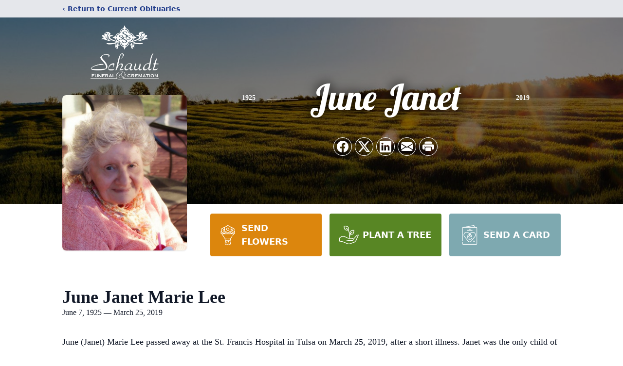

--- FILE ---
content_type: text/html; charset=utf-8
request_url: https://www.google.com/recaptcha/enterprise/anchor?ar=1&k=6LeTWUwpAAAAAIgD3oGp2H_c0LODsPZO2RBMP1zM&co=aHR0cHM6Ly93d3cuc2NoYXVkdGZ1bmVyYWxzZXJ2aWNlLmNvbTo0NDM.&hl=en&type=image&v=PoyoqOPhxBO7pBk68S4YbpHZ&theme=light&size=invisible&badge=bottomright&anchor-ms=20000&execute-ms=30000&cb=z1yg5xlejnj5
body_size: 48193
content:
<!DOCTYPE HTML><html dir="ltr" lang="en"><head><meta http-equiv="Content-Type" content="text/html; charset=UTF-8">
<meta http-equiv="X-UA-Compatible" content="IE=edge">
<title>reCAPTCHA</title>
<style type="text/css">
/* cyrillic-ext */
@font-face {
  font-family: 'Roboto';
  font-style: normal;
  font-weight: 400;
  font-stretch: 100%;
  src: url(//fonts.gstatic.com/s/roboto/v48/KFO7CnqEu92Fr1ME7kSn66aGLdTylUAMa3GUBHMdazTgWw.woff2) format('woff2');
  unicode-range: U+0460-052F, U+1C80-1C8A, U+20B4, U+2DE0-2DFF, U+A640-A69F, U+FE2E-FE2F;
}
/* cyrillic */
@font-face {
  font-family: 'Roboto';
  font-style: normal;
  font-weight: 400;
  font-stretch: 100%;
  src: url(//fonts.gstatic.com/s/roboto/v48/KFO7CnqEu92Fr1ME7kSn66aGLdTylUAMa3iUBHMdazTgWw.woff2) format('woff2');
  unicode-range: U+0301, U+0400-045F, U+0490-0491, U+04B0-04B1, U+2116;
}
/* greek-ext */
@font-face {
  font-family: 'Roboto';
  font-style: normal;
  font-weight: 400;
  font-stretch: 100%;
  src: url(//fonts.gstatic.com/s/roboto/v48/KFO7CnqEu92Fr1ME7kSn66aGLdTylUAMa3CUBHMdazTgWw.woff2) format('woff2');
  unicode-range: U+1F00-1FFF;
}
/* greek */
@font-face {
  font-family: 'Roboto';
  font-style: normal;
  font-weight: 400;
  font-stretch: 100%;
  src: url(//fonts.gstatic.com/s/roboto/v48/KFO7CnqEu92Fr1ME7kSn66aGLdTylUAMa3-UBHMdazTgWw.woff2) format('woff2');
  unicode-range: U+0370-0377, U+037A-037F, U+0384-038A, U+038C, U+038E-03A1, U+03A3-03FF;
}
/* math */
@font-face {
  font-family: 'Roboto';
  font-style: normal;
  font-weight: 400;
  font-stretch: 100%;
  src: url(//fonts.gstatic.com/s/roboto/v48/KFO7CnqEu92Fr1ME7kSn66aGLdTylUAMawCUBHMdazTgWw.woff2) format('woff2');
  unicode-range: U+0302-0303, U+0305, U+0307-0308, U+0310, U+0312, U+0315, U+031A, U+0326-0327, U+032C, U+032F-0330, U+0332-0333, U+0338, U+033A, U+0346, U+034D, U+0391-03A1, U+03A3-03A9, U+03B1-03C9, U+03D1, U+03D5-03D6, U+03F0-03F1, U+03F4-03F5, U+2016-2017, U+2034-2038, U+203C, U+2040, U+2043, U+2047, U+2050, U+2057, U+205F, U+2070-2071, U+2074-208E, U+2090-209C, U+20D0-20DC, U+20E1, U+20E5-20EF, U+2100-2112, U+2114-2115, U+2117-2121, U+2123-214F, U+2190, U+2192, U+2194-21AE, U+21B0-21E5, U+21F1-21F2, U+21F4-2211, U+2213-2214, U+2216-22FF, U+2308-230B, U+2310, U+2319, U+231C-2321, U+2336-237A, U+237C, U+2395, U+239B-23B7, U+23D0, U+23DC-23E1, U+2474-2475, U+25AF, U+25B3, U+25B7, U+25BD, U+25C1, U+25CA, U+25CC, U+25FB, U+266D-266F, U+27C0-27FF, U+2900-2AFF, U+2B0E-2B11, U+2B30-2B4C, U+2BFE, U+3030, U+FF5B, U+FF5D, U+1D400-1D7FF, U+1EE00-1EEFF;
}
/* symbols */
@font-face {
  font-family: 'Roboto';
  font-style: normal;
  font-weight: 400;
  font-stretch: 100%;
  src: url(//fonts.gstatic.com/s/roboto/v48/KFO7CnqEu92Fr1ME7kSn66aGLdTylUAMaxKUBHMdazTgWw.woff2) format('woff2');
  unicode-range: U+0001-000C, U+000E-001F, U+007F-009F, U+20DD-20E0, U+20E2-20E4, U+2150-218F, U+2190, U+2192, U+2194-2199, U+21AF, U+21E6-21F0, U+21F3, U+2218-2219, U+2299, U+22C4-22C6, U+2300-243F, U+2440-244A, U+2460-24FF, U+25A0-27BF, U+2800-28FF, U+2921-2922, U+2981, U+29BF, U+29EB, U+2B00-2BFF, U+4DC0-4DFF, U+FFF9-FFFB, U+10140-1018E, U+10190-1019C, U+101A0, U+101D0-101FD, U+102E0-102FB, U+10E60-10E7E, U+1D2C0-1D2D3, U+1D2E0-1D37F, U+1F000-1F0FF, U+1F100-1F1AD, U+1F1E6-1F1FF, U+1F30D-1F30F, U+1F315, U+1F31C, U+1F31E, U+1F320-1F32C, U+1F336, U+1F378, U+1F37D, U+1F382, U+1F393-1F39F, U+1F3A7-1F3A8, U+1F3AC-1F3AF, U+1F3C2, U+1F3C4-1F3C6, U+1F3CA-1F3CE, U+1F3D4-1F3E0, U+1F3ED, U+1F3F1-1F3F3, U+1F3F5-1F3F7, U+1F408, U+1F415, U+1F41F, U+1F426, U+1F43F, U+1F441-1F442, U+1F444, U+1F446-1F449, U+1F44C-1F44E, U+1F453, U+1F46A, U+1F47D, U+1F4A3, U+1F4B0, U+1F4B3, U+1F4B9, U+1F4BB, U+1F4BF, U+1F4C8-1F4CB, U+1F4D6, U+1F4DA, U+1F4DF, U+1F4E3-1F4E6, U+1F4EA-1F4ED, U+1F4F7, U+1F4F9-1F4FB, U+1F4FD-1F4FE, U+1F503, U+1F507-1F50B, U+1F50D, U+1F512-1F513, U+1F53E-1F54A, U+1F54F-1F5FA, U+1F610, U+1F650-1F67F, U+1F687, U+1F68D, U+1F691, U+1F694, U+1F698, U+1F6AD, U+1F6B2, U+1F6B9-1F6BA, U+1F6BC, U+1F6C6-1F6CF, U+1F6D3-1F6D7, U+1F6E0-1F6EA, U+1F6F0-1F6F3, U+1F6F7-1F6FC, U+1F700-1F7FF, U+1F800-1F80B, U+1F810-1F847, U+1F850-1F859, U+1F860-1F887, U+1F890-1F8AD, U+1F8B0-1F8BB, U+1F8C0-1F8C1, U+1F900-1F90B, U+1F93B, U+1F946, U+1F984, U+1F996, U+1F9E9, U+1FA00-1FA6F, U+1FA70-1FA7C, U+1FA80-1FA89, U+1FA8F-1FAC6, U+1FACE-1FADC, U+1FADF-1FAE9, U+1FAF0-1FAF8, U+1FB00-1FBFF;
}
/* vietnamese */
@font-face {
  font-family: 'Roboto';
  font-style: normal;
  font-weight: 400;
  font-stretch: 100%;
  src: url(//fonts.gstatic.com/s/roboto/v48/KFO7CnqEu92Fr1ME7kSn66aGLdTylUAMa3OUBHMdazTgWw.woff2) format('woff2');
  unicode-range: U+0102-0103, U+0110-0111, U+0128-0129, U+0168-0169, U+01A0-01A1, U+01AF-01B0, U+0300-0301, U+0303-0304, U+0308-0309, U+0323, U+0329, U+1EA0-1EF9, U+20AB;
}
/* latin-ext */
@font-face {
  font-family: 'Roboto';
  font-style: normal;
  font-weight: 400;
  font-stretch: 100%;
  src: url(//fonts.gstatic.com/s/roboto/v48/KFO7CnqEu92Fr1ME7kSn66aGLdTylUAMa3KUBHMdazTgWw.woff2) format('woff2');
  unicode-range: U+0100-02BA, U+02BD-02C5, U+02C7-02CC, U+02CE-02D7, U+02DD-02FF, U+0304, U+0308, U+0329, U+1D00-1DBF, U+1E00-1E9F, U+1EF2-1EFF, U+2020, U+20A0-20AB, U+20AD-20C0, U+2113, U+2C60-2C7F, U+A720-A7FF;
}
/* latin */
@font-face {
  font-family: 'Roboto';
  font-style: normal;
  font-weight: 400;
  font-stretch: 100%;
  src: url(//fonts.gstatic.com/s/roboto/v48/KFO7CnqEu92Fr1ME7kSn66aGLdTylUAMa3yUBHMdazQ.woff2) format('woff2');
  unicode-range: U+0000-00FF, U+0131, U+0152-0153, U+02BB-02BC, U+02C6, U+02DA, U+02DC, U+0304, U+0308, U+0329, U+2000-206F, U+20AC, U+2122, U+2191, U+2193, U+2212, U+2215, U+FEFF, U+FFFD;
}
/* cyrillic-ext */
@font-face {
  font-family: 'Roboto';
  font-style: normal;
  font-weight: 500;
  font-stretch: 100%;
  src: url(//fonts.gstatic.com/s/roboto/v48/KFO7CnqEu92Fr1ME7kSn66aGLdTylUAMa3GUBHMdazTgWw.woff2) format('woff2');
  unicode-range: U+0460-052F, U+1C80-1C8A, U+20B4, U+2DE0-2DFF, U+A640-A69F, U+FE2E-FE2F;
}
/* cyrillic */
@font-face {
  font-family: 'Roboto';
  font-style: normal;
  font-weight: 500;
  font-stretch: 100%;
  src: url(//fonts.gstatic.com/s/roboto/v48/KFO7CnqEu92Fr1ME7kSn66aGLdTylUAMa3iUBHMdazTgWw.woff2) format('woff2');
  unicode-range: U+0301, U+0400-045F, U+0490-0491, U+04B0-04B1, U+2116;
}
/* greek-ext */
@font-face {
  font-family: 'Roboto';
  font-style: normal;
  font-weight: 500;
  font-stretch: 100%;
  src: url(//fonts.gstatic.com/s/roboto/v48/KFO7CnqEu92Fr1ME7kSn66aGLdTylUAMa3CUBHMdazTgWw.woff2) format('woff2');
  unicode-range: U+1F00-1FFF;
}
/* greek */
@font-face {
  font-family: 'Roboto';
  font-style: normal;
  font-weight: 500;
  font-stretch: 100%;
  src: url(//fonts.gstatic.com/s/roboto/v48/KFO7CnqEu92Fr1ME7kSn66aGLdTylUAMa3-UBHMdazTgWw.woff2) format('woff2');
  unicode-range: U+0370-0377, U+037A-037F, U+0384-038A, U+038C, U+038E-03A1, U+03A3-03FF;
}
/* math */
@font-face {
  font-family: 'Roboto';
  font-style: normal;
  font-weight: 500;
  font-stretch: 100%;
  src: url(//fonts.gstatic.com/s/roboto/v48/KFO7CnqEu92Fr1ME7kSn66aGLdTylUAMawCUBHMdazTgWw.woff2) format('woff2');
  unicode-range: U+0302-0303, U+0305, U+0307-0308, U+0310, U+0312, U+0315, U+031A, U+0326-0327, U+032C, U+032F-0330, U+0332-0333, U+0338, U+033A, U+0346, U+034D, U+0391-03A1, U+03A3-03A9, U+03B1-03C9, U+03D1, U+03D5-03D6, U+03F0-03F1, U+03F4-03F5, U+2016-2017, U+2034-2038, U+203C, U+2040, U+2043, U+2047, U+2050, U+2057, U+205F, U+2070-2071, U+2074-208E, U+2090-209C, U+20D0-20DC, U+20E1, U+20E5-20EF, U+2100-2112, U+2114-2115, U+2117-2121, U+2123-214F, U+2190, U+2192, U+2194-21AE, U+21B0-21E5, U+21F1-21F2, U+21F4-2211, U+2213-2214, U+2216-22FF, U+2308-230B, U+2310, U+2319, U+231C-2321, U+2336-237A, U+237C, U+2395, U+239B-23B7, U+23D0, U+23DC-23E1, U+2474-2475, U+25AF, U+25B3, U+25B7, U+25BD, U+25C1, U+25CA, U+25CC, U+25FB, U+266D-266F, U+27C0-27FF, U+2900-2AFF, U+2B0E-2B11, U+2B30-2B4C, U+2BFE, U+3030, U+FF5B, U+FF5D, U+1D400-1D7FF, U+1EE00-1EEFF;
}
/* symbols */
@font-face {
  font-family: 'Roboto';
  font-style: normal;
  font-weight: 500;
  font-stretch: 100%;
  src: url(//fonts.gstatic.com/s/roboto/v48/KFO7CnqEu92Fr1ME7kSn66aGLdTylUAMaxKUBHMdazTgWw.woff2) format('woff2');
  unicode-range: U+0001-000C, U+000E-001F, U+007F-009F, U+20DD-20E0, U+20E2-20E4, U+2150-218F, U+2190, U+2192, U+2194-2199, U+21AF, U+21E6-21F0, U+21F3, U+2218-2219, U+2299, U+22C4-22C6, U+2300-243F, U+2440-244A, U+2460-24FF, U+25A0-27BF, U+2800-28FF, U+2921-2922, U+2981, U+29BF, U+29EB, U+2B00-2BFF, U+4DC0-4DFF, U+FFF9-FFFB, U+10140-1018E, U+10190-1019C, U+101A0, U+101D0-101FD, U+102E0-102FB, U+10E60-10E7E, U+1D2C0-1D2D3, U+1D2E0-1D37F, U+1F000-1F0FF, U+1F100-1F1AD, U+1F1E6-1F1FF, U+1F30D-1F30F, U+1F315, U+1F31C, U+1F31E, U+1F320-1F32C, U+1F336, U+1F378, U+1F37D, U+1F382, U+1F393-1F39F, U+1F3A7-1F3A8, U+1F3AC-1F3AF, U+1F3C2, U+1F3C4-1F3C6, U+1F3CA-1F3CE, U+1F3D4-1F3E0, U+1F3ED, U+1F3F1-1F3F3, U+1F3F5-1F3F7, U+1F408, U+1F415, U+1F41F, U+1F426, U+1F43F, U+1F441-1F442, U+1F444, U+1F446-1F449, U+1F44C-1F44E, U+1F453, U+1F46A, U+1F47D, U+1F4A3, U+1F4B0, U+1F4B3, U+1F4B9, U+1F4BB, U+1F4BF, U+1F4C8-1F4CB, U+1F4D6, U+1F4DA, U+1F4DF, U+1F4E3-1F4E6, U+1F4EA-1F4ED, U+1F4F7, U+1F4F9-1F4FB, U+1F4FD-1F4FE, U+1F503, U+1F507-1F50B, U+1F50D, U+1F512-1F513, U+1F53E-1F54A, U+1F54F-1F5FA, U+1F610, U+1F650-1F67F, U+1F687, U+1F68D, U+1F691, U+1F694, U+1F698, U+1F6AD, U+1F6B2, U+1F6B9-1F6BA, U+1F6BC, U+1F6C6-1F6CF, U+1F6D3-1F6D7, U+1F6E0-1F6EA, U+1F6F0-1F6F3, U+1F6F7-1F6FC, U+1F700-1F7FF, U+1F800-1F80B, U+1F810-1F847, U+1F850-1F859, U+1F860-1F887, U+1F890-1F8AD, U+1F8B0-1F8BB, U+1F8C0-1F8C1, U+1F900-1F90B, U+1F93B, U+1F946, U+1F984, U+1F996, U+1F9E9, U+1FA00-1FA6F, U+1FA70-1FA7C, U+1FA80-1FA89, U+1FA8F-1FAC6, U+1FACE-1FADC, U+1FADF-1FAE9, U+1FAF0-1FAF8, U+1FB00-1FBFF;
}
/* vietnamese */
@font-face {
  font-family: 'Roboto';
  font-style: normal;
  font-weight: 500;
  font-stretch: 100%;
  src: url(//fonts.gstatic.com/s/roboto/v48/KFO7CnqEu92Fr1ME7kSn66aGLdTylUAMa3OUBHMdazTgWw.woff2) format('woff2');
  unicode-range: U+0102-0103, U+0110-0111, U+0128-0129, U+0168-0169, U+01A0-01A1, U+01AF-01B0, U+0300-0301, U+0303-0304, U+0308-0309, U+0323, U+0329, U+1EA0-1EF9, U+20AB;
}
/* latin-ext */
@font-face {
  font-family: 'Roboto';
  font-style: normal;
  font-weight: 500;
  font-stretch: 100%;
  src: url(//fonts.gstatic.com/s/roboto/v48/KFO7CnqEu92Fr1ME7kSn66aGLdTylUAMa3KUBHMdazTgWw.woff2) format('woff2');
  unicode-range: U+0100-02BA, U+02BD-02C5, U+02C7-02CC, U+02CE-02D7, U+02DD-02FF, U+0304, U+0308, U+0329, U+1D00-1DBF, U+1E00-1E9F, U+1EF2-1EFF, U+2020, U+20A0-20AB, U+20AD-20C0, U+2113, U+2C60-2C7F, U+A720-A7FF;
}
/* latin */
@font-face {
  font-family: 'Roboto';
  font-style: normal;
  font-weight: 500;
  font-stretch: 100%;
  src: url(//fonts.gstatic.com/s/roboto/v48/KFO7CnqEu92Fr1ME7kSn66aGLdTylUAMa3yUBHMdazQ.woff2) format('woff2');
  unicode-range: U+0000-00FF, U+0131, U+0152-0153, U+02BB-02BC, U+02C6, U+02DA, U+02DC, U+0304, U+0308, U+0329, U+2000-206F, U+20AC, U+2122, U+2191, U+2193, U+2212, U+2215, U+FEFF, U+FFFD;
}
/* cyrillic-ext */
@font-face {
  font-family: 'Roboto';
  font-style: normal;
  font-weight: 900;
  font-stretch: 100%;
  src: url(//fonts.gstatic.com/s/roboto/v48/KFO7CnqEu92Fr1ME7kSn66aGLdTylUAMa3GUBHMdazTgWw.woff2) format('woff2');
  unicode-range: U+0460-052F, U+1C80-1C8A, U+20B4, U+2DE0-2DFF, U+A640-A69F, U+FE2E-FE2F;
}
/* cyrillic */
@font-face {
  font-family: 'Roboto';
  font-style: normal;
  font-weight: 900;
  font-stretch: 100%;
  src: url(//fonts.gstatic.com/s/roboto/v48/KFO7CnqEu92Fr1ME7kSn66aGLdTylUAMa3iUBHMdazTgWw.woff2) format('woff2');
  unicode-range: U+0301, U+0400-045F, U+0490-0491, U+04B0-04B1, U+2116;
}
/* greek-ext */
@font-face {
  font-family: 'Roboto';
  font-style: normal;
  font-weight: 900;
  font-stretch: 100%;
  src: url(//fonts.gstatic.com/s/roboto/v48/KFO7CnqEu92Fr1ME7kSn66aGLdTylUAMa3CUBHMdazTgWw.woff2) format('woff2');
  unicode-range: U+1F00-1FFF;
}
/* greek */
@font-face {
  font-family: 'Roboto';
  font-style: normal;
  font-weight: 900;
  font-stretch: 100%;
  src: url(//fonts.gstatic.com/s/roboto/v48/KFO7CnqEu92Fr1ME7kSn66aGLdTylUAMa3-UBHMdazTgWw.woff2) format('woff2');
  unicode-range: U+0370-0377, U+037A-037F, U+0384-038A, U+038C, U+038E-03A1, U+03A3-03FF;
}
/* math */
@font-face {
  font-family: 'Roboto';
  font-style: normal;
  font-weight: 900;
  font-stretch: 100%;
  src: url(//fonts.gstatic.com/s/roboto/v48/KFO7CnqEu92Fr1ME7kSn66aGLdTylUAMawCUBHMdazTgWw.woff2) format('woff2');
  unicode-range: U+0302-0303, U+0305, U+0307-0308, U+0310, U+0312, U+0315, U+031A, U+0326-0327, U+032C, U+032F-0330, U+0332-0333, U+0338, U+033A, U+0346, U+034D, U+0391-03A1, U+03A3-03A9, U+03B1-03C9, U+03D1, U+03D5-03D6, U+03F0-03F1, U+03F4-03F5, U+2016-2017, U+2034-2038, U+203C, U+2040, U+2043, U+2047, U+2050, U+2057, U+205F, U+2070-2071, U+2074-208E, U+2090-209C, U+20D0-20DC, U+20E1, U+20E5-20EF, U+2100-2112, U+2114-2115, U+2117-2121, U+2123-214F, U+2190, U+2192, U+2194-21AE, U+21B0-21E5, U+21F1-21F2, U+21F4-2211, U+2213-2214, U+2216-22FF, U+2308-230B, U+2310, U+2319, U+231C-2321, U+2336-237A, U+237C, U+2395, U+239B-23B7, U+23D0, U+23DC-23E1, U+2474-2475, U+25AF, U+25B3, U+25B7, U+25BD, U+25C1, U+25CA, U+25CC, U+25FB, U+266D-266F, U+27C0-27FF, U+2900-2AFF, U+2B0E-2B11, U+2B30-2B4C, U+2BFE, U+3030, U+FF5B, U+FF5D, U+1D400-1D7FF, U+1EE00-1EEFF;
}
/* symbols */
@font-face {
  font-family: 'Roboto';
  font-style: normal;
  font-weight: 900;
  font-stretch: 100%;
  src: url(//fonts.gstatic.com/s/roboto/v48/KFO7CnqEu92Fr1ME7kSn66aGLdTylUAMaxKUBHMdazTgWw.woff2) format('woff2');
  unicode-range: U+0001-000C, U+000E-001F, U+007F-009F, U+20DD-20E0, U+20E2-20E4, U+2150-218F, U+2190, U+2192, U+2194-2199, U+21AF, U+21E6-21F0, U+21F3, U+2218-2219, U+2299, U+22C4-22C6, U+2300-243F, U+2440-244A, U+2460-24FF, U+25A0-27BF, U+2800-28FF, U+2921-2922, U+2981, U+29BF, U+29EB, U+2B00-2BFF, U+4DC0-4DFF, U+FFF9-FFFB, U+10140-1018E, U+10190-1019C, U+101A0, U+101D0-101FD, U+102E0-102FB, U+10E60-10E7E, U+1D2C0-1D2D3, U+1D2E0-1D37F, U+1F000-1F0FF, U+1F100-1F1AD, U+1F1E6-1F1FF, U+1F30D-1F30F, U+1F315, U+1F31C, U+1F31E, U+1F320-1F32C, U+1F336, U+1F378, U+1F37D, U+1F382, U+1F393-1F39F, U+1F3A7-1F3A8, U+1F3AC-1F3AF, U+1F3C2, U+1F3C4-1F3C6, U+1F3CA-1F3CE, U+1F3D4-1F3E0, U+1F3ED, U+1F3F1-1F3F3, U+1F3F5-1F3F7, U+1F408, U+1F415, U+1F41F, U+1F426, U+1F43F, U+1F441-1F442, U+1F444, U+1F446-1F449, U+1F44C-1F44E, U+1F453, U+1F46A, U+1F47D, U+1F4A3, U+1F4B0, U+1F4B3, U+1F4B9, U+1F4BB, U+1F4BF, U+1F4C8-1F4CB, U+1F4D6, U+1F4DA, U+1F4DF, U+1F4E3-1F4E6, U+1F4EA-1F4ED, U+1F4F7, U+1F4F9-1F4FB, U+1F4FD-1F4FE, U+1F503, U+1F507-1F50B, U+1F50D, U+1F512-1F513, U+1F53E-1F54A, U+1F54F-1F5FA, U+1F610, U+1F650-1F67F, U+1F687, U+1F68D, U+1F691, U+1F694, U+1F698, U+1F6AD, U+1F6B2, U+1F6B9-1F6BA, U+1F6BC, U+1F6C6-1F6CF, U+1F6D3-1F6D7, U+1F6E0-1F6EA, U+1F6F0-1F6F3, U+1F6F7-1F6FC, U+1F700-1F7FF, U+1F800-1F80B, U+1F810-1F847, U+1F850-1F859, U+1F860-1F887, U+1F890-1F8AD, U+1F8B0-1F8BB, U+1F8C0-1F8C1, U+1F900-1F90B, U+1F93B, U+1F946, U+1F984, U+1F996, U+1F9E9, U+1FA00-1FA6F, U+1FA70-1FA7C, U+1FA80-1FA89, U+1FA8F-1FAC6, U+1FACE-1FADC, U+1FADF-1FAE9, U+1FAF0-1FAF8, U+1FB00-1FBFF;
}
/* vietnamese */
@font-face {
  font-family: 'Roboto';
  font-style: normal;
  font-weight: 900;
  font-stretch: 100%;
  src: url(//fonts.gstatic.com/s/roboto/v48/KFO7CnqEu92Fr1ME7kSn66aGLdTylUAMa3OUBHMdazTgWw.woff2) format('woff2');
  unicode-range: U+0102-0103, U+0110-0111, U+0128-0129, U+0168-0169, U+01A0-01A1, U+01AF-01B0, U+0300-0301, U+0303-0304, U+0308-0309, U+0323, U+0329, U+1EA0-1EF9, U+20AB;
}
/* latin-ext */
@font-face {
  font-family: 'Roboto';
  font-style: normal;
  font-weight: 900;
  font-stretch: 100%;
  src: url(//fonts.gstatic.com/s/roboto/v48/KFO7CnqEu92Fr1ME7kSn66aGLdTylUAMa3KUBHMdazTgWw.woff2) format('woff2');
  unicode-range: U+0100-02BA, U+02BD-02C5, U+02C7-02CC, U+02CE-02D7, U+02DD-02FF, U+0304, U+0308, U+0329, U+1D00-1DBF, U+1E00-1E9F, U+1EF2-1EFF, U+2020, U+20A0-20AB, U+20AD-20C0, U+2113, U+2C60-2C7F, U+A720-A7FF;
}
/* latin */
@font-face {
  font-family: 'Roboto';
  font-style: normal;
  font-weight: 900;
  font-stretch: 100%;
  src: url(//fonts.gstatic.com/s/roboto/v48/KFO7CnqEu92Fr1ME7kSn66aGLdTylUAMa3yUBHMdazQ.woff2) format('woff2');
  unicode-range: U+0000-00FF, U+0131, U+0152-0153, U+02BB-02BC, U+02C6, U+02DA, U+02DC, U+0304, U+0308, U+0329, U+2000-206F, U+20AC, U+2122, U+2191, U+2193, U+2212, U+2215, U+FEFF, U+FFFD;
}

</style>
<link rel="stylesheet" type="text/css" href="https://www.gstatic.com/recaptcha/releases/PoyoqOPhxBO7pBk68S4YbpHZ/styles__ltr.css">
<script nonce="la5t9GYStZRs5cgcQtq7pA" type="text/javascript">window['__recaptcha_api'] = 'https://www.google.com/recaptcha/enterprise/';</script>
<script type="text/javascript" src="https://www.gstatic.com/recaptcha/releases/PoyoqOPhxBO7pBk68S4YbpHZ/recaptcha__en.js" nonce="la5t9GYStZRs5cgcQtq7pA">
      
    </script></head>
<body><div id="rc-anchor-alert" class="rc-anchor-alert"></div>
<input type="hidden" id="recaptcha-token" value="[base64]">
<script type="text/javascript" nonce="la5t9GYStZRs5cgcQtq7pA">
      recaptcha.anchor.Main.init("[\x22ainput\x22,[\x22bgdata\x22,\x22\x22,\[base64]/[base64]/[base64]/KE4oMTI0LHYsdi5HKSxMWihsLHYpKTpOKDEyNCx2LGwpLFYpLHYpLFQpKSxGKDE3MSx2KX0scjc9ZnVuY3Rpb24obCl7cmV0dXJuIGx9LEM9ZnVuY3Rpb24obCxWLHYpe04odixsLFYpLFZbYWtdPTI3OTZ9LG49ZnVuY3Rpb24obCxWKXtWLlg9KChWLlg/[base64]/[base64]/[base64]/[base64]/[base64]/[base64]/[base64]/[base64]/[base64]/[base64]/[base64]\\u003d\x22,\[base64]\x22,\x22D8OWwo3DjMOfwrTCmnbDtsKBejZdwp/DqGV3PMOqwopmwrHCo8O8w5hiw5dhwr/Cv1RDYR/CicOiICJUw63Cr8KKPxRBwprCrGbCvSoePC3Cm2wyHT7CvWXCvylOEk3CusO8w7zCpD7CuGU/[base64]/CmsKGw4ZRwpbDkhfDqsOLV8O+A8OQJkNobmgOw5QpYnTCgMKvXGcYw5TDo1tBWMO9Tk/DlhzDikMzKsORFTLDksOAwojCgnkuwo3DnwR5F8ORJH0ZQFLCn8K8wqZEQjLDjMO4woLCm8K7w7YuwrHDu8ORw7nDqWPDosK+w6DDmTrCoMKPw7HDs8OWNlnDocK/F8OawoAWRsKuDMOnKMKQMU4Lwq0zb8ObDmDDomjDn3PCusOSeh3CsXTCtcOKwr3DvVvCjcOhwrcOOUkdwrZ5w7wIwpDClcKlRMKnJsK4Cw3CucKPdsOGQyhcwpXDsMKDwp/DvsKXw6/DhcK1w4lbwqvCtcOFXsOsKsO+w6hmwrM5wqocEGXDhcOwd8Ogw7I8w71iwq4HNSVOw6paw6N1M8ONCmVQwqjDu8OKw6LDocK1VSjDviXDjgvDg1PCg8KbJsOQDDXDi8OKJ8Krw65yISDDnVLDggnCtQIVwpTCrDkswp/Ct8KOwpVgwrp9EnfDsMKawqMYAnwhW8K4wrvDrcKQOMOFEMKjwoAwPcOrw5PDuMKKDAR5w4PCvj1DeANgw6vCp8OhDMOjfxfClFtuwrhSNn3CpcOiw59rQSBNBcOSwoodXcKhMsKIwrlow4RVaDnCnlpUwpLCtcK5Flo/[base64]/czfCr8KgwqIDwp4GfMOBGcKjMQxXDMOawoJCwp1cw6TCvcOdesOwCHLDpsO3NcKxwobChyRZw6bDm1LCqTjClcOww6vDksO3wp83w6cJFQE+wqU/dAl3wqfDsMOzIsKLw5vCg8KAw58GCcKmDjhhw5svLcK9w58gw4V+R8Kkw6Zgw7IZworChMOyGw3DuQ/ChcOaw4XCgm1oOcOzwqjDmQAuO0nDsWoVw4QSIsOVw4xkZ0vCmMKIQxQZw61YZ8O/[base64]/CpFDDn0fDqcOsw45Mw6bDvzzCs0gbwow3w6EIdsODZ8O2w4ZEwpAhwprCuWvDn1cew57DvwLCumvDlg4aw4/[base64]/DgkRERGjCpjpfGwkzwovDj8KkEz9Yw7Rxw5dXwr7DklfDg8KnE3bDp8OYw7l9wqZKwrhnw4PDjhBjHMKCeMOEwpdYw5AmQcOtEiIEcibCnxTDu8KPwrHDtkBCwpTClFDDhsOeJhLCicOdAMOqwo5EB0/DunNUTBTCr8KnfsKOwot8wqIPD3Z9wozCtcKFMsOewrRawqfDt8K8CcOmCxIGwpx/XcKnwo/[base64]/[base64]/DjBrCicKnw4XDnUgKwrRpw6sCwpoIQsKLUcOiPCLDjMOpw4hhEw5sT8OrExQGasK7woBuScO+HsOVbMKaaijDqFtYF8K4w4JBwoPDtMK0wobDlcKRR3sqwqkZGsOuwr/CqMKoFcKHHMKmw5hiw4tpwoPDv1fCj8KRC3w+TH3Du0fCq2w8R3R9flvDkRPDr37DuMO3ezAlXsKGwoHDpXzDijXDusKXw7TCn8OZwpVVw79ABn7CvkPDvGPCuyLDsT/CqcOnPcKUScKdw7rDkEdsEVvCmcOaw6NAw6VUIhzDtUViMwhFwpxENzUYw41/[base64]/Dl8O1FTgOEMK5wrNpw5t6w63DoBo1w7VGM8KHdTLCq8KyNcO2Sk3DtT/DgyU4BTIsDMObB8Obw5Yew7NSNMOkw5zDoX0CNHjDjMK5wpN5I8OTFVjDmsOKw5zCt8KdwrMDwq9uWGVpB1jCjijCoG7CilnCucKsfsOXCMOlBF3Dn8ONXwrDr1pGC1XDn8KuEMO5w4ZREm58FcO1VsOqwqw4VcOEwqLDp0k1OQrCsgIKw7ISwq/CrgzDqDdCw7VvwoLCjm/[base64]/DqAxhw5pGQFTDgsOncSARH8KABCrCisOrNsOXwpPCu8O4QBHDqcO8GBXCr8O8w57CnsOpw7UWRcKfw7UTEirDmjPDsGLCjMOzbsKKOcOJYUJ1wo/Dtisow5PClS1desOZw48wWWskwp/DssOBDcKuGS0hWU7DoMKtw71Kw5nDgEjCiX3CmR7DvzhLwqDDssOXw6QwBcOww5nDmsOHw4kLAMKAwoPCqsOnVsOAVMOww7tmGzlOw4nDi0LDnMOnesObwoQvwqZSAsOWdsOZwqU1w4J3UR/DpkBAw4vCmlxWw787YTjCo8KOwpLCik3CpWdYWsOkDjnDv8Osw4bCt8OewofCv1YZPcKowqAmWhLCnsOKwrxaKBofwpvCl8KAKsKQw7Z0QBfDqsKNwqY+wrZ8a8KBw5HDg8KBwrnDp8OLPGbDpVZiD1/Do2VIRxg2UcOpwrIJTcKgFMKFZMOow6cXS8K9woIBK8KWU8OafkQMw5XCq8KrQsOQfBozZMOAacKowoLCkB8uVBdKw6FBwpHCqcKew7U7SMOuSsOYw5Qbw7XCvMO/wr12ScO9XsOBXGnCosKswq84w4pXaX9TbcOiwoU6woxwwoJXdsKywqQZwrBAOsO4IsOnwr4VwrDCs33Dl8Kww5XCrsOOGRMjWcOebg/Cn8KfwoxCwrPCgsOMLMKbwovDqcOUwqNjGcK/w656GjXDjwFbTMK9w4PCvsOYw68IAGbDmA3CisOIYVHCnitSdcOWf13CmcOyacOwJ8OowrZ4N8Ocw5/ChsOsw4LDqgJvcxHDszpKw6hpw7hdc8KHwr3CsMO0w6s/w5PDphYDw5zCmMO8wp/DnFUjw5ZxwphvG8KJwpjCoyPDkFvDm8OBRcOJwpjDrMKhK8Oswq3Ch8OawqYyw7lqDk3DrMOfTQ1YwrXCucO/wqnDqsKQwod3w7/DvcOnw6EQwr7Cu8KywqDDosOyLQ8jFnbDnMKkRcOPJzLDuVgGcgLDtFlCw5bDryTCpcOFw4EAwoA3JU51ZsO4w5YVPHNswobCni4rw6jDi8O6dBtXw7kcw4vCp8KLOsO6w6HCiWopw6vCg8OJIlPCpMKOw4TCgSUfHV5ew45TLcOPdnrCgHvDpcO/[base64]/e8K2w5XDj0Rec1EawpDCjMOyd8O/woBfO8OTQRDCocOjw5zCphHDpsKuwpbCq8KQGsO0SGd0bcK2RhAxwqF6w6XDkS5AwoBww6VBTgnDs8Ozw6BPM8OSwqHCrgQMQcODw7/CnXLCiydyw4w5w45NPMKzfT8Dw57DlMKXIFZ+wrYsw5TDmGhaw7XCjVEARg/CqCk7ZsK2w5HDrEFnKsO5cUoUE8OkMRwhw5zCicOhVjrDnsKFwq7DmwkRwo3DqcOuw7A3w7jDvsO7GcO5C2dWwqzCtgfDpH8xwqXCiVU/[base64]/[base64]/ClMObw4rCk8KBw7bDo8OKw75GwpxPJsOrwpFjXivDi8O5fsKWwq0AwpfCkHvCs8O2w7jDqBzDssKqfjBhw5/[base64]/CmcKqBcK1BBTCisK/w5TDtMKQw6cxBcK8w4nCgnvDocOqw4jDtMOUHMOgw53DrcK7F8K7wqzCpMO2fsO+w6pqD8O1wqTCk8OAfsODT8ObCTDDtVkQw4t8w4/DtcKaXcKvw7LDslphwqHCvsKRwrxdZHHCpsO6bsKqwoLCp23CqwEsw4YfwpgQwoxpDwvDl0gCwpTDssK/[base64]/woDDmMK0w7oZLm0zQsKdw5Yqw6zCjz0mwq4kE8Klw5QuwpkEG8OkVsKuw5zDkcK8KsOIw7MUw7TDnMO+HkgLbMK8anDDjMOrwoN4wp1pwrESw63DhcOfccKhw6bClcKJwoM+az/Dr8KAw7HCpcKNRylGw6DDjcKsFFHCgcOWwojDusOXw5zCqMOzw5grw4XCjMKsOcOrZ8O/Iw3DlHDCrcKDWSPCt8OQwpLCqcOHMUk7G3cDw6hpwoUWw6lvwoAIORbCtTPDmy3CvD4PWcKJTyA9w5cDwqXDvwrDtcOewqBubcK5byjCgBHDg8KmDXDCtW/CqEYhR8ONeyEnXUrDp8Obw5wkwr47UMO4w7PCkn/DmMO4wps2w6PCkFPDoRkRRz7CrmkwfMKibMK4C8KMWMK3IMKZZHrDusK6EcOxw5nDjsKSfsKpw6VGAHfCm1/DsSjCnsOqw55PMG3CrDHCpHZ/wo9Vw5t2w4V5Ukd+wrYbNcO4w4t/woF2A3nCrcOAw63Dq8OzwqYBRyTChQo2HcOGfMObw60+wqXCqMO3FcORw6zDlHvDsTvCiWTCnELDisKiBCjDgzllFH3ChMOlwo7DssKmwr3CsMOXwoXDmjxGfSQWwqDDmSxFUFoSIFsdUMO8w7LClBMswo7DnXdHwrdYcsK/NcOZwo3CucOVdgTDicK9KkA4wojDiMKYWwlGw6Nmc8KpwovDjcOPw6Quw5dCwpzCkcOIH8K3Fm4+bsOhw7oEwr7Ch8KpQsOPwrLDi0bDrMK+EsKsV8Kxwqtxw53Dkgd5w4/[base64]/[base64]/[base64]/DsyLDssKtwrDCpMOjw5kfwq3Cvxgmw7JQwoZvw6AmdDLCnMKiwqQww6JYGUM/wqoiMcOVw4PDnSIcH8OlUsKdGMKHw6DDm8OVXsK4MMKDw4XCogXDmEHCvyXCtsK+w77Cr8KjGgbDtkVKLsOfwq/CrzZDIQEnVSMVPMOKwoZ4cy4jCRN6w48sw4xRwoN0EsK1w4Y1FsKVwrIkwoLDoMOMGXVTYx/[base64]/DpzLDjG8nwrvDllZwwp8CwpLCiWfDiR9zFjvDscOwQ2jDsncYw7DChTzChcOGW8K8KFhPw77DgVXCjXNew73Cg8OEMMKdMMOow5XDucOJIxIebRrCgcORNQ3DsMK3K8KMecKEbRjCtm1KwozDmwHChlnDv2YxwqTDjMK/wovDhl92GsOcw7A5Kykpwr59w50COsOxwqMJwooPJnBjwrJJY8KTw7LDs8KAwrUCEcKJw5fDtsOYw6k4ShHCvMK9EcKbbwLDtyEIwrLDpj/[base64]/w7YdDSLCs1ZDNsKmw4TCsBHChVPCrMK8WsKkwpwkGMKOGXxKw69gHMOrIhpowp3Du3cWVHxZw7/DjGcMwqEhw4gwe1oMfsKHw5Ftw5xgecOzw5kDHMKdG8KxEDrDscO6STtVwqPCrcOYf0UuFC/Dq8OHw7p6Mx4Qw7gzw7HDq8KPe8Oww6Uew5fDq1/DlMKPwrLDgMO6RMOrdcORw6DDuMKEZsK6VsKowobChhzDpn7Cr31VFDHDtMOewrXDsg3CscOIw5Jtw6jClhALw5vDuFY5VcKTRlbDsWnDqjjDpxDClcKBw4kIX8KBf8O+D8KJDsOAwo/CkMKWwo90w555wp1gekTCm0nDgMOTPsOFw7k5w6rDoUvDjcOEMTU5IMOSBMKzJWrDtMOBMhpfN8O6w4B1M07DnnV1wocGW8KbJ2gDw5jDlBXDpsOfwoJOO8OOwqjCnlk3w5h0fsO5BRDCsGjDmEMpbxzDsMO8w7/DjTIsOno2FcKZwrg3wpNvw7PDtEUMJCbCtk7Cq8ONQRHCt8OewoIlwosqwoQJw5pbXsKwejEHc8O5w7XCikwFw63DjMK1wqYqUcKkOcOVw6YnwqLCkinDgcKiw7vCr8Okwo1nw7XDn8KiSTdDw5fCncK3w4U2XcO8dTgBw6YUd2bDrMOTw49RcsOlbmN/w7/Cun9MdHJ2LMOTwr7Cq3Ubw6U1ecK3fcOgwrXDhh7CrgDDh8K8TcOFcGrCssKowqjDuRUiwokOw5sTdsO1wrkYUUrCiW56CTZuCsOYwqLCtyk3SmQZw7fCm8KCVsKJwrDDhSfCil/ChMKbw5EIHDgEw50qEcO9bMOYw63CtV4ocMOvw4BnS8K7wqnCux7CtmvDgQVea8Ovw6Mwwo93wpF9Vn/Cm8OtWlsvEMKTdEE3woYvNGnCg8KKwpocLcOvwpIiwqPDpcOrw4hnw4fCtmPCg8Ofw6Zww67DmMKxw49EwrsdA8KIN8KxSThFw6PCosOrwr7DhgnDr0Ahwo/[base64]/DqsOdw4LDtcOjQsKvTsKdI8KXw7fCjxPDundFwpvCs2dMCBtLwpQ3QVYhwpXCrEnDjsKjFsOKfsOabMOBwo3CvcKkeMOTwrfCvsOIfsOxwq3DvMK7DGfDlDvCs1HDsThAbDMmwoDDjQfCmsOFwr3CqMOjwo88BMKNwr8+CTFcwrd8w5Vowr/DhXBJwpPCjxNTQsObwq7CmsOEZErDl8KhHsOqE8O+BR8+RFXCgMKOTcKMwrhVw4nCriM3w7k4w6nCjMODbmt3NzdAwofCrljCn0nDrU3DksOaNcKDw4DDljHDqMKyTj/DrTpVw5s/TMKjwqrDv8OcDcOBwoLCg8K5B2PCjkzCuCjCkC/Dgzwow6IiRsObSMK/wpQjfMK5w67CoMKZw6kIA3zCpcOSOlEaGsO5RMK4dCvCrEHCs8O9wq0sDEbCmytgwrEZF8ONR2Ntwp3ChcKSNMKlwpTChBwdK8KKUmsxbsK2UBjDpsKcT1LDs8KIw69tScKHwqrDncOdIHUraSPDm30sZsKnQh/CpsOywr/[base64]/H8KCO0QGA2AsCcOcUsK0bcOIdhzCqh3DhMOow6BIawzDpcOhw4/DkhZdXcODwoJcw4ptw7U5wpvCsHgUaQ3Dkg7Dj8OKQcK4wq0vwpfDq8OSwp/CjMOVCnM3XWnDsgUTwq3CoXI+BcOmRsKNwrTDu8KiwrHChsKaw6QvZ8OJw6HCtsKoAsOiw6ckesOgw73DsMOGCcK3Sg/CjD/[base64]/Ch8KQw7daJwXCpcKXw4IMwprDl8OJTMKeVcKzw47Dk8Oiw41rV8OufcKFVcOHwqwBwoJKRFxZSBnCkMKQKEHDocOXw51Aw7TDjsOQSkrDnntLw6PCpiw0F2QhNMO4YsKfRDcew4LDqWFWw7/CjyxUCMKubBfDoMOvwoZ3wp9Lw48tw5TCmcKdwoDDrnbCkGhBwqtpUMOrYHHDocOFHsOvASLDhxhMw6vCvz/CjMOhw7/CiGVtIFLCocKGw4hBWMKpwq8cwpzDkAzCgRwjw5dAw5g5wq7DrA0mw6kKFsKAVil/eSXDscOeYjLChMO+wo9swolrw7zCqsO4w6EIc8ORwr0neTHDvcKXw6kxw5wOcsOAwohQLMKmwr/[base64]/DpiLCqxZuw45TaG/Dg8KOwq3Dp8OucBbDixvCmsO1w77Diy40B8KUwqUKw5bDhw3CtcKTw6M7wpkJWV/[base64]/DnzzDh03DkA/Ds0vDo8OlfcOVdlsVO2N0AMOywpRJw6FefcKCw7DDlHwNWiMAw67DiDhUK2rCux4QwoHCuDRUIMKDcMKdwr/DhnFIwoBvwpXCncKtwrHCkjoUwrFkw55hw5zDl0FSw7I1FiEKwpQNE8OTw6bDswBOw4dse8OVwrXDnsO+w5LDoUJ9aFIZDwvCp8KDZTXDlkR4O8OSAcOFwocUw7nDj8OrKmN5S8KmU8OOWcOBw4IYw7XDmMO2O8KrAcKlw4pgdD1xw5cMw6hudRUgMmjDtcKPR0/[base64]/CuXnCn1UIwpQLRMKpFHBJw5Qhw4DDr8O4w5sPR3kyw4I9UH/DiMK2AxQ/In06VVRBGDdrwplbwpPCiiI1w5IQw6M4wrIcw5oCw540wo0fw7HDjjLCuTdGw6rDhGlXIyQYUSUmwos+a0kIcEHCqcO/w5rDpUjDpWPDiAHCqXgHCWBqSsOKwobCsD1Df8OZw6ZYwqHDkMOWw7ZDwptdG8OUX8K/JijCjMOBw7JeEsKgw7BOwp3ChiXDjsO1PhrCqgQSeVPCk8OBY8Kuw4wKw5vDisO4w4zCmMKxQMO6wpBKw4DCvTbCs8OvwpLDmMKHwqc3wqJCRU9kwp8QAsOIPsO+wqM4w7DCvsOTw6I7XC7CvcOPwo/ChBHDusKtO8OWwqjDlsOWwpHCh8KMw57Dr2k+KX5hGsKuN3XDrwjCvXMycGY/asO8w5PDvsKDXcKBwqspK8OKCMKlwqUjwo5TPMKPw4AtwrHColgfBXwawrTCinHDt8O3HnbCv8Kdw6Icwr/[base64]/w7o/YcOsaAIzw5LCh8KfacKjw4tzwolUdSheZSTDvQYPJsOtOD3DpsOzP8KudW1IJcOSUsKZw6XCnQvChsOzw6NzwpV2Mn8Cw57CiBBoT8KOwq9hw5HCjMKbCmlrw4XDsgJkwrHDtUZrIW/Cr1DDv8OvUE5Rw6/DjMKuw7oyw7HDumHCh3LChH7DoiIYIhXCkcKPw7JbMMKEGQZaw50Ew6o8wojDhAsuQ8KdwpbDmsK0wpvCu8KIfMOpaMKaJ8OnMsKQXMKlwo7CrsONYcOFPHV3w4jDtcO7EMOwGsO/HGLDtzvCssK7wp/DqcOqYRxIw63DscOZwpZ2w5TCi8OKw5PDh8K/BGLDiA/ChFHDt0HCtcO3bjPDqC1YA8OKw7tKbsODHsKgwogiw6LCllvDlARkw7HCncOyw5gCQ8K3Pi8FJcOVO3nCvyXCnMODaCAGX8KiWR4QwosQejDDnwwjCm3DosOUwqwCFnvCv3DDmm7DpDsow5pSw5nDgcKxw5nCtMKzw6bCoUjCncK5Jk/[base64]/wp3CkcKAwoJmRcOONWENwovCozlXaMKTwpPCm1sITDR+w5/[base64]/[base64]/CrBLChR7CjD3DqF3DshUuwrzCi8OBRcOnw5VgwoFBwqDDv8KtOSIKciFUw4DDksKEwocqwrDClVrChBELCmnCvsK9e0PCpMK1Gx/DrsOfewjDlDjDuMOYEi3CvC/[base64]/DryojCmbCjsK7DsOXw6TDsU4iw7Uxw58MwpPDjBEgworDksOLw75lwoDDj8KSw5ctUsKGwqTDtD9dTMOmK8OpIy0Tw6ByRibDvcKWOsKVw6E/e8KUV1vDoVfCocK4w5TDgsKlwqlkf8Knb8Ohw5PDkcK+w5Q9w7jDti7DtsO/wr0HZB1hBAwxwqnCo8Kre8OgYcOyGQjChX/CoMKmw7VWwrBdMcKvXRlOwrrDl8OwGmZfSwjCo8KuPCXDsk9JWsOeEsOZcRkrwo/DjsOBwpTDkjcaB8Kgw6/CncKIw4NSw7pSw41JwqDDtcOuUsOHKsOPw6JLwpgME8OsL0pxwovCrAMdw67CiSkewrTDklfCkEtMw7PCrcOxwqFIOTDCpcKSwq8ZP8OoVcKgwpE+NcOcAhIjbkPDlsKSW8OHB8OJNlxBT8K8A8KwZWJeHhXDtMOCw6pobMOXYGxLTkZawr/Cj8K2azjDm3LDv3LDuiHClsO1w5QNI8OMwpnCsR/CtcOUYCDDlVAcdy5DT8KkacKcRTrDoXZDw7UZKSjDjsKZw6zCoMOPCgACw5zDkU11ZyfCqsKYwoPCssOJw5jDvMKaw5rDpsO1woYNW2/Cq8Knb3slDcO9w44awr7Cg8OZw6PCu0fDisKgw6/CmMKBwopca8KtMn3Ds8KlY8Kyb8Ozw57DmyxlwqFVwoMqeMKGJ0zDkMKJw4DDp3rDgcOtwrXDg8O7Uwt2w4jCuMKbw6vCj2lWwrttc8KHwr00PsObw5VUwrxEcUZ2RU/DqGNRSEpsw5g9wqjDvMKRw5bDujV5w4hEwpgRYXQUwqnCj8O/dcOCTsOsLsKFXFU1wqVTw5HDmEfDsyfDrWsiBMKGwqB5EsOuwqt6wrjDok/DojwxwrHDmsK8w7LCoMOWS8Ohw5zDisKZwpwuYcK6VDBxwonCtcORwqzDmlMyBh8PAMKuK0rCg8KWBg/CicK3w6PDlsOsw4PCt8OXRMOYw4DDksOcfsK7A8KGwq0eLFbDvGhHRcO7w7vDqsOvBMOmQ8Owwr44FgfDvg/Dti4ffSdqKQZRPwASwqsWwqACwp/CsMOkcsK5w5nColZSTVsdccKvYjzDpcKlw4DDqsKYVCDCgcOqEyXDgcKKJynDnzRwwqzCk18GwqTDnTJJCxfDpcOGN0QPRnIgwqvDkB1GCiBhwodXM8OOwos2VcK1wpw5w489bcOtwqfDk0M2wrnDgmnCgsOIUmnDs8K6ecKUG8KdwprDgMK7KWQTw5/DgQ1GJ8KiwpgyRxnDphEcw4lvOGFNw6bCoHBUwrPCncOtX8KywoXCmRLDpmQBw63DkT5cRThBNQ/DjTBbM8OcYi/[base64]/CoMKFK8Khw5dSw4DDlxhZLlbDsQnDo1tvEAhBwqzDogHCksOaLmHChcK+YcKYDMKbb2TCqMKJwrTDr8O2ID/[base64]/w7tBwprDocOfw6/DhsKQwr3Cn3/DgQHCpFrChsOSScKNYsOCasOzwovDv8OpKXfCimZowrEOwpcEwrDCs8K7wrprwpjCgHY5XmskwrEbwpTDtCPClmF6w7/CmCV0b37Ci29UwoDDqC/[base64]/DocObw5UfAj/CsBxMw6PDkwg5wqkefXJPw6wIwoVGw7LCrsKzY8KwdisJw7IwN8Kcwo7CvsOLbWHCvkFOw5AFw63Dh8KZNi/[base64]/CqMKqOSrDjMKuVsKoEMKiBX7CuMO2wrzDkG8qbhXDj8KMb8Ovwow+ZzPDpV0+w4XDuDfCtFrDlsOSEMO/TF3DuCbChAjDl8Ojw5HCr8OVwqLDrD9zwq7DrMKGOsKAw7BEA8OmWcKdw5gyCMK7wqZiXMKiw73ClDcQPB/CrsOudzpTw64Jw6zCrMKXBsK6wrNxw63CiMO/KXs2CcKfWcOlwoXCr1TDuMKKw6vCn8OIOsOewpvDq8K2DhnDucK6CsOuwpIwDTUlI8OVw7RSJMO3woPDpy/DjcKjYQDDjiPDrMKsUsK6w7DDs8Oxw64Cw6VYw7Yiw5BSwoDDu3Vbw5HDucObdX5Kw4Uxwohbw4Mvw5Q1BcK/wrPCniVcOsK2LsOIw63Ck8KVOxbCk3rCr8O/NcKLUlnCvMOGwrDDusOBTWXDkHAVwroSw7vCmFxZwqMYRSnDucKqLsOzw5nCoxQswpojCWrCgCXDp1AVA8KlKxXDkybDgnDDlMKvLsKDcEfDnMKUBCERRMKiXXXCh8KJY8Ola8OowotHawPDksKbNsOoEMKlwoTDjsKPwr7DlkjCmno1YsO1cD3DucK5w7JQwo/CqMODwqzCuBQYw7o1wozCk2nDig1UHyxiF8Opw4fDk8OmIsKOYsOTFMOTbjtoXxhxOMKCwrkvaCHDrMOkwojCqGQ5w4fCg0oMBMKYRiDDucK5w4nCusOAXAQnM8KpdkPCmyYZw6XDjsKrBcOewovDry/DvjDDu2/DjirDqcOyw6fDo8K+wp8dwrDDpmfDscKUGFxZw50IwqDDhsOKwp7DmsOHw5Q+wrTDrMKPF07CoUvDjlZ0M8O0WsKeNX5hPyLDkUQRw5UYwoDDkUIiwqEww6lkKELDoMKOw5jChMKKCcK/F8O6YATDpUvCmVbCpsKqJGDDgMKlETABwpXClkLCrsKGwpvDqTPCih4Dwq17ScOHTXoGwp8heRrDn8KSw61iwo8TOHHDpAc8wpI2w4XDgkDDlsKTw7VKAB/DsGnCh8KlFcKYw7xVw54YO8Omw6TChFTDli3DocONR8KeSnPDvSQpIsKOCAAHw7XCq8O+UAbDjsKew4diYyzDqsKrw4fDhsO4w49NP0/CjSvChsKwMBVLCsKZM8Kbw4rCjsKUJ1UuwrkiwpHCn8OBRcOpbMKJwol9TgnDgj8TacOrwpJSw7vCtcKwEcOjwonCsQAecjnDisKDwqbDqjvDtcO3OMO2B8OIHizDjsOIw53DmcOCwqTCs8KFMgHCsgFIwoA6N8KgO8OneV/CgTYuJRwSwpfCskkfXjtvYsKeJsKCwqUJwpNseMKOITLDn3TDqcKkVEHDshdhF8KpwrPCgVDDvcKLw4pidh3CpcKowqbDulgkw5LDgkPCmsOAw7LCsADDsFbDksKYw7N/AcOSMsKcw4xHQX7CsUkYasORwpIPwovDlF3DuxnDosOdwrPDpUrCtcKPw4DDp8KTY2tDT8KhwrTCrsO2ZDvDhXvCm8OMX1zCm8K0UsO4wpfDvmXCl8OSw5XCoUhcwp8Aw7XCosONwp/CjXF7UDfDpljDgsKODsOaOQdhBQk4UMKjwpNJwpXClmUVw5l/w4dGLmwmw7IMJ1jChHrDoUNlwo1RwqPCrcK5YMOgPgglw6HCk8O7HBhfwpcNw7BXYjrDssKGw4QaR8OJwqLDjycDbcOEwqrDoFV4wopXJsObdnTCilXCvcOCw4ddw7HCjsO6wqbCv8KfV3DDi8KWwos2McO/[base64]/DqXTCnW/[base64]/w5TCpVTCoMO3wrA1XsKYaATDiMKWFzkTw7pSX2/ClcKlw77DmcOYwo8OJMKOBQkTw6knwr5iw7TDtkI8bsOmw5rDksK8w63CvcK4w5LDswkkw7/ChcKAw7ElOMKRwqxXw6nDgEPCl8KEwpbColYbw5F5w7rCtyTCnsO/wr1KPMKhwrbDpMKnKDHCrxIcwq3CnHIAbsOmwrMwfmvDssKRYDHCvMOXbMK3KsKVLMK4CGTDvsO+wozCl8KRwobCpDRzwrRnw5dvwowVT8KNw6MlPE/CpsOwSEPCgDAPKV8+YSzDksKuw5/[base64]/DkjTDsELDqMK3woliJ8OAw4MzGEDDvzAGEELDssOmUsK0E8KQw6TDljNeJ8KALGjDkcOsXcOjwqlUwoNmwqMjPsKCwoBedMOFYDZ5wrZfw5nDvSbDmWsqLHXCs3rDtXdjw5YJwrvCq3INw6/Dq8O5wq0vKw/Do2fDh8K3NmXDtsKvwrcfE8KRwp/DjhIWw58xwoHCrMOlw54aw4hhLnnCuTcsw6tbwq3DmMO5PX7CiEEwFGTCq8OAwrctw4XCnCrCisKtw4jDnMKeL3JswrVsw4d9BsK/fsKgw4jCs8OtwqPCk8OJw6cEaW7Cn1FxAGBsw7Z8HsK7w7ULwq9Rw5nCoMKra8OnDTPCmlrCnk7CusKzRRMJw6jChsOgeWTDnmAwwrTCjsKkw57DtHU0wr8nREHDuMOUwrtWw7xCw5s/w7HDnm7CuMKIYATDoSssODDDmcO+wqnChsKFcVJ/w5nDicOswr1/[base64]/E8O3I8KvIMOzw4PCgTJrRsOCXE0mwqXDhF3CisKqwqnCpCfCuA14w4xiwqnCqntZwrvCnMOlw6rDnmnCginDv2PDgxcDw7LCnEsaJsKjRm3ClMOqGMKCw6rCii1LQMKaImbCg0rCvRswwotww6TCsCvDgQzDolrCmUR4T8OrIMKeIMOnfnPDq8O0wqtpwobDkcOBwr/CsMO2wojChsObw6vDuMOpw51OdHZ5FWjCrMKtTn5LwoM/w4INwp3CmjTCn8OtOnbCpAzCm2PCvWJkdAXDqBB3VDcCwrwLwqdhcinDqcO5wqjCqsOrEkxEw49fMcKPw5sJw4VyeMKIw6PCrhQXw5JLwqrDnChQw5BtwpHDoDDDkxrDqsObw6fCgsK3bsOwwo3Dly55wrx6w5s8w44TacOGw4N/Ck1SOAnDiUXCgcOaw6XCj0bDgMKIPSHDusKnw5XDkcOiw7TChcKzwqgXwpMSwrRpYRtcw5kzwqsOwr3Dm3bCiCBXegoswqrDnjEuw7DDmsORwo/Doi0TaMKcwpAwwrDCqsO4QcKHFgTCrGfCsTHCnmIxw6YYwpTDjBZ4ecORbcKtVsKxw4RRZGZrPEDDl8OREjlywqnChUTDpC/[base64]/woUow4XCnsOCwrDDnQ8fU0dIOQhjw6dBwqYxw7IqSsKCw5JmwrkwwrvCmcOBOcOFKxlaaSTDusOiw48lLsKMwqkgW8KUw6dOB8O5OcORbMKqNsKxwqHDpw7DqsKRC11jPMOUw6R4w7zCqFYsacKzwpYsIiXDkCwEBDoXGm3DvcKDwr/CkXnCrMKIw6MQw4UFwrgzLMONwrcpw4Mew4XDsXBBFsK0w6Qfwop8wrfCtmw5N3jDqcO5VipLw5nCr8ONwqbCvFrDg8KlHnwoL1V0wo4Ywr7DtDnCnVdZwrIoeWLCm8KeR8OKesK4wpDDuMKPwpzCsi/[base64]/CgTjDmMONwox5SsOCKsOMLMKjwpFiw6Vhw4Mow5VOw5wmwq4kBXAZM8KKwrgow5/[base64]/Cq8KqwqnDoEYLC2rCrcKoJMO4woMmMcKmw4PCs8KdwpbCjsOdwr7Ckw7DuMKHe8KifsKTeMKrw71rUMOqwrI0wqpPw78eCWfDncOCX8OPUBfDqMOTwqXCgA4vw78naktfwqvDnw/[base64]/YG/DiGpTMw8pYlFZwrXCh8O6MMKREcObwoXDsDrDnyzCiRBvw7gyw7TDvTxeLys/[base64]/w7TDsMKewqvDo8K7K0fCrHYCwptKw7/CncKkZB7CvQ11wqo1w67DgcOBw4jCoQYlwq/[base64]/LMOzZWtzwqPCocOrw57DvUTCmVrDlcKdbMOJN3ICw7rChMKWwpATGmBGwqPDpkjDt8OMVcK5w7lBRw3DjyfCtn0Swr1NARRrw497w5rDkMK/NnvCtXrCg8OPbxfCmTnDrMOhwqslwrPDmMOCEE/DkGEmNh/Di8Opwo/[base64]/DgFfCmsK3w5oBw54pw5VEQcO3w6vCnh/CoB/[base64]/DvsO5wrclwrrDnMOoPMKVw7zCnMKPwqPCu8OBw7zCucOVE8O4wqrDuSpEM0jCkMKVw6HDgMOwUh0VMsKneG0SwrMQwrnDtMO0wrHDt2bCmE0Pw4NqI8KJB8K0XsKcwr4Dw47DsWxvw6Yfw7vCrsK/w4wgw6B9w7LDjsKrTAcOwpdnb8KwG8OHI8OAZyrDkwldWsOmwqHCo8OiwrQRwr0lwqd7wqVWwrwWVV7DlA9zViTCjsKCwpI0f8OHw7URw7fCqxnCpzNxw6HCq8OEwpsDw5ZcAsOawpQPIVFKR8OlS0/DqwTCn8K1woVCw5g3wpDDlwzDoUg+XRMXMsK/[base64]/Cu8KIw4jChmnCtMOHej7Du8KqT8K7wq/CmQs+a8KzBcOnVMKHSMONwqnClnHCgsKucyYFw6FeWMKTK2lAIcKVPcKmw7HDt8K0wpLCmMOILsODbhp6wrvClcKFw71ywpLDtmzClsO8wpDCk03CizrDhVEkw5PCmmdSw6XCljzDmlBlwoXDpk/Do8ORWX3DnsOgw61Rf8K0JkI/GsKSw4xdw5LCg8Kdw4LCjB8tWsOWw7DDj8K2woxgwooEesKuV2DCuWfDlcKIwovCjMKhwolawrHCvnHCvHjDksKgw5pjdWxIKFzCiW3CtTLCrsKiw5/[base64]/DglMZwrjDqhvCnsO9BmfCtgYxwo3CjyoPHkDCrx0lM8ORRnLDg1oRw4jCqcKIw4caMHrDi1wRYMKZG8O3w5TDuQvCoFXDrMOoQcKJwpTCmsO/w4slGgHCqsK/RcK/w4lEKsOEw5MjwrTCnMOeG8KQw4NWw4c7fMKETU7Cr8ODwoROw5PCvMKVw7bDncOzFArDgMKRFz7Ck2vChFHCosKyw7MTRMOub2ZFGDhrPAsZw47CuiIew6nCqW/[base64]/DssOiwqk/HDvDo8K/wocgGSzDmMKWWcOCbMOewoATw7kCdBjDl8OBfcKzNMO7b0XDvVslwoXCkMOUDkvCsGTCkzEbw7TChh8EJcOnDMOGwrjCikM3wpLDj3DCsWbCpD/DklrCoBXDh8K4wr8wdMKJVmjDsD7Cn8OgXMOdSl/[base64]/Dk8OkXVYFScO2wprCkU/CucOhbMKAwp7DrMO/w7PCgxDDnsONwppbDcOYB0InLsOlIH3Dr10kecKkKMKvwpJ8PsO2wq3CigUzBmIZw4gHwrzDv8OuwrHCiMKWSw1Ib8KSw5Aqwp7ChHdAeMKfwrDCtsO6AxNYF8O+w6F/[base64]/w40TF8KmwrHDhsKkI37DoX3CscKVGMKrw5Esw6TCicKhwrnCs8KkMn3DisOaGHzDtMO1w4bDjsK0RnXCscKLV8KmwpMPwrXCh8O6bSjCvXZCSsOEwpnChh/DpFBFY2LCssOJeX/DuljCvcOsFgt4DX/DmUHCjsOAdR3DpwjDkMOxTMO7w5EUw67CmcOjwrZlw7rDjSJcwqzCkjTCsT3CvcKMwpxZbjLDqsKDw7XCv0jDnMO6UMKAwo9SFMKbASvCk8OXwqHDlBnDpkhGwpFnDlkmamsrwqpHwrrDt2QJFcKhw6Ind8KGw7/DlcOGwpjDg19VwpgIwrAWw6k8FwrDiRVNA8Kow4nCmxXDvQg+U0nCrcKkHMO+wpXCnm7ChEERw4QpwpzDiTHDkFPDgMO6VMOew4k7Dh7DjsOfE8KYMcKqfcKDD8OtGcKXwr7Co3tKwpBKelZ4wpV3w4dBLXUaWcKUMcONwo/ChsKcDAnCui5CIw7DiDfDrWTChsKJP8KnW2fCgAtlS8OGwrLDqcK1wqcFDlpiwrYhdz/CgV5pwohCw4pdwr/[base64]/CoW0pw5Bfw7fDqynCvCcVCBJhw5gqasKKwr3CssO/wpHDpMOmw7g4wp5nw71Tw5Q1w67CnkHChsK2dsOtRWd7ZMKlwoNhRsOgPz5dbsOuNAbChzxUwrhMaMKLMj/CgirCosOlFMOgw7vDlkHDtDfDrjp5N8KswpLCgkZQGF3CkMKnPcKkw7tzw7B/[base64]\\u003d\\u003d\x22],null,[\x22conf\x22,null,\x226LeTWUwpAAAAAIgD3oGp2H_c0LODsPZO2RBMP1zM\x22,0,null,null,null,1,[21,125,63,73,95,87,41,43,42,83,102,105,109,121],[1017145,246],0,null,null,null,null,0,null,0,null,700,1,null,0,\x22CvkBEg8I8ajhFRgAOgZUOU5CNWISDwjmjuIVGAA6BlFCb29IYxIPCPeI5jcYADoGb2lsZURkEg8I8M3jFRgBOgZmSVZJaGISDwjiyqA3GAE6BmdMTkNIYxIPCN6/tzcYADoGZWF6dTZkEg8I2NKBMhgAOgZBcTc3dmYSDgi45ZQyGAE6BVFCT0QwEg8I0tuVNxgAOgZmZmFXQWUSDwiV2JQyGAA6BlBxNjBuZBIPCMXziDcYADoGYVhvaWFjEg8IjcqGMhgBOgZPd040dGYSDgiK/Yg3GAA6BU1mSUk0GhwIAxIYHRHwl+M3Dv++pQYZ+osJGaEKGZzijAIZ\x22,0,1,null,null,1,null,0,0],\x22https://www.schaudtfuneralservice.com:443\x22,null,[3,1,1],null,null,null,1,3600,[\x22https://www.google.com/intl/en/policies/privacy/\x22,\x22https://www.google.com/intl/en/policies/terms/\x22],\x22GfJqTqu1ZVeds231gEQTXvmODmdAkxxhvjuR9UW+2WU\\u003d\x22,1,0,null,1,1768502062250,0,0,[114],null,[210,161],\x22RC-OMsQEsc9M1fvAw\x22,null,null,null,null,null,\x220dAFcWeA4IjkBs-mT61jLTY9LeyjWrSNTYg4GeVpaysqFgnOU6rAL77t8LLzu_B409Iudy31NH3wQq7B98TonCIci3YQ92xEVBnw\x22,1768584862124]");
    </script></body></html>